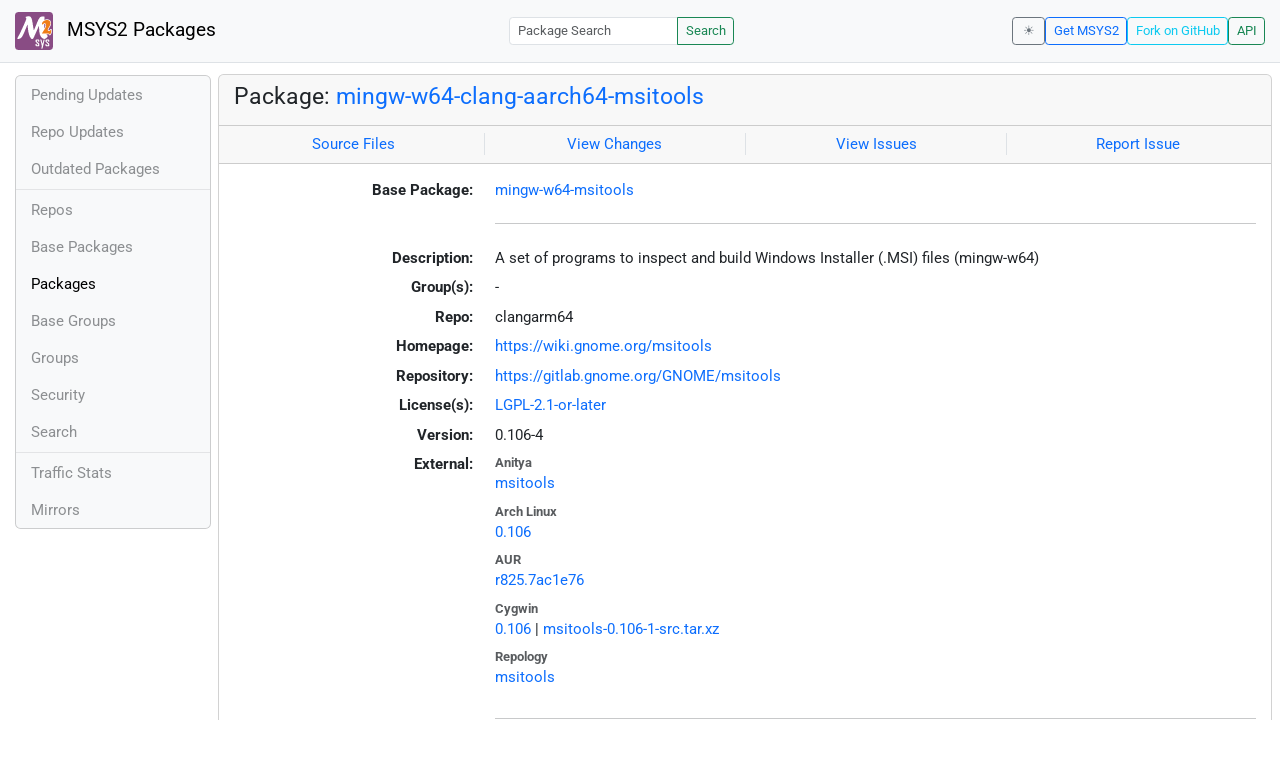

--- FILE ---
content_type: text/html; charset=utf-8
request_url: https://packages.msys2.org/packages/mingw-w64-clang-aarch64-msitools?repo=clangarm64
body_size: 3992
content:
<!DOCTYPE html>
<html lang="en">
    <head>
        <meta charset="utf-8">
        <meta name="viewport" content="width=device-width, initial-scale=1, shrink-to-fit=no">

        <script src="https://packages.msys2.org/static/theme.js"></script>
        <script type="module" src="https://packages.msys2.org/static/index.js"></script>
        <link rel="preload" href="https://packages.msys2.org/static/fonts/roboto-latin-400-normal.woff2" as="font" type="font/woff2" crossorigin>
        <link rel="preload" href="https://packages.msys2.org/static/fonts/roboto-latin-700-normal.woff2" as="font" type="font/woff2" crossorigin>
        <link rel="shortcut icon" href="https://packages.msys2.org/static/images/favicon.ico"/>
        <link rel="stylesheet" href="https://packages.msys2.org/static/index.css">

        <title>Package: mingw-w64-clang-aarch64-msitools - MSYS2 Packages</title>
    </head>
    <body>
    <nav class="navbar navbar-expand-md navbar-light fixed-top bg-body-tertiary">
      <a class="navbar-brand" href="https://packages.msys2.org/" style="line-height: 2em">
          <img src="https://packages.msys2.org/static/images/logo.svg" style="width:2em;height:2em;margin-right:0.5em;border-radius:.25rem" class="d-inline-block align-top" alt="MSYS2"> MSYS2 Packages
      </a>
      <button class="navbar-toggler" type="button" data-bs-toggle="collapse" data-bs-target="#navbarCollapse" aria-controls="navbarCollapse" aria-expanded="false" aria-label="Toggle navigation">
        <span class="navbar-toggler-icon"></span>
      </button>
      <div class="collapse navbar-collapse" id="navbarCollapse">
        
        <form class="ms-auto input-group input-group-sm" style="width: auto" action="https://packages.msys2.org/search" method="get">
            <input class="form-control" type="search" name="q" placeholder="Package Search" aria-label="Package Search">
            <button class="btn btn-outline-success" type="submit">Search</button>
        </form>
        
        <div class="d-block d-md-none">
          <ul class="navbar-nav me-auto">
            <li class="nav-item">
    <a class="nav-link " href="https://packages.msys2.org/queue">Pending Updates</a>
</li>
<li class="nav-item">
    <a class="nav-link " href="https://packages.msys2.org/updates">Repo Updates</a>
</li>
<li class="nav-item">
    <a class="nav-link " href="https://packages.msys2.org/outofdate">Outdated Packages</a>
</li>
<hr>
<li class="nav-item">
    <a class="nav-link " href="https://packages.msys2.org/repos">Repos</a>
</li>
<li class="nav-item">
    <a class="nav-link " href="https://packages.msys2.org/base">Base Packages</a>
</li>
<li class="nav-item">
    <a class="nav-link active" href="https://packages.msys2.org/packages/">Packages</a>
  </li>
<li class="nav-item">
    <a class="nav-link " href="https://packages.msys2.org/basegroups/">Base Groups</a>
</li>
<li class="nav-item">
  <a class="nav-link " href="https://packages.msys2.org/groups/">Groups</a>
</li>
<li class="nav-item">
    <a class="nav-link " href="https://packages.msys2.org/security">Security</a>
  </li>
<li class="nav-item">
  <a class="nav-link " href="https://packages.msys2.org/search">Search</a>
</li>
<hr>
<li class="nav-item">
    <a class="nav-link " href="https://packages.msys2.org/stats">Traffic Stats</a>
</li>
<li class="nav-item">
    <a class="nav-link " href="https://packages.msys2.org/mirrors">Mirrors</a>
</li>
          </ul>
        </div>
        <div class="ms-auto navbar-buttons">
            <input type="checkbox" class="btn-check" id="dark-mode-check" autocomplete="off">
            <label class="btn btn-sm btn-outline-secondary" for="dark-mode-check" id="dark-mode-label"></label>
          <a href="https://www.msys2.org" class="btn btn-sm btn-outline-primary ml-auto">Get MSYS2</a>
          <a href="https://github.com/msys2/msys2-web" class="btn btn-sm
          btn-outline-info">Fork on GitHub</a>
          <a href="https://packages.msys2.org/api/" class="btn btn-sm btn-outline-success">API</a>
        </div>
      </div>
    </nav>

<div class="container-xl">
<div class="container-fluid p-0 p-md-2">
  <div class="row">
        <div class="col-md-2 p-0 px-2 text-center text-md-start d-none d-md-block">
            <div class="sticky-top bg-body-tertiary card overflow-hidden">
             <ul class="nav flex-column">
                <li class="nav-item">
    <a class="nav-link " href="https://packages.msys2.org/queue">Pending Updates</a>
</li>
<li class="nav-item">
    <a class="nav-link " href="https://packages.msys2.org/updates">Repo Updates</a>
</li>
<li class="nav-item">
    <a class="nav-link " href="https://packages.msys2.org/outofdate">Outdated Packages</a>
</li>
<hr>
<li class="nav-item">
    <a class="nav-link " href="https://packages.msys2.org/repos">Repos</a>
</li>
<li class="nav-item">
    <a class="nav-link " href="https://packages.msys2.org/base">Base Packages</a>
</li>
<li class="nav-item">
    <a class="nav-link active" href="https://packages.msys2.org/packages/">Packages</a>
  </li>
<li class="nav-item">
    <a class="nav-link " href="https://packages.msys2.org/basegroups/">Base Groups</a>
</li>
<li class="nav-item">
  <a class="nav-link " href="https://packages.msys2.org/groups/">Groups</a>
</li>
<li class="nav-item">
    <a class="nav-link " href="https://packages.msys2.org/security">Security</a>
  </li>
<li class="nav-item">
  <a class="nav-link " href="https://packages.msys2.org/search">Search</a>
</li>
<hr>
<li class="nav-item">
    <a class="nav-link " href="https://packages.msys2.org/stats">Traffic Stats</a>
</li>
<li class="nav-item">
    <a class="nav-link " href="https://packages.msys2.org/mirrors">Mirrors</a>
</li>
            </ul>
            </div>
        </div>
        <div class="col-md-10 p-0" id="main">




<div class="card mb-3">
  <div class="card-header">
    <h4 class="card-title">Package: <a href="https://packages.msys2.org/packages/mingw-w64-clang-aarch64-msitools">mingw-w64-clang-aarch64-msitools</a></h4>
  </div>
  <div class="card-header text-muted">
    <div class="row">
        <div class="col-sm border-end text-center">
            <a href="https://github.com/msys2/MINGW-packages/tree/master/mingw-w64-msitools" class="card-link">Source Files</a>
        </div>
        <div class="col-sm border-end text-center">
            <a href="https://github.com/msys2/MINGW-packages/commits/master/mingw-w64-msitools" class="card-link">View Changes</a>
        </div>
        <div class="col-sm border-end text-center">
            <a href="https://github.com/msys2/MINGW-packages/issues?q=is%3Aissue+is%3Aopen+msitools" class="card-link">View Issues</a>
        </div>
        <div class="col-sm text-center">
            <a href="https://github.com/msys2/MINGW-packages/issues/new?template=bug_report.yml&amp;title=%5Bmsitools%5D+" class="card-link">Report Issue</a>
        </div>
    </div>
  </div>
  <div class="card-body overflow-auto">
    <dl class="row">
      <dt class="col-sm-3 text-sm-end">Base Package:</dt>
      <dd class="col-sm-9"><a href="https://packages.msys2.org/base/mingw-w64-msitools">mingw-w64-msitools</a></dd>

      <dt class="col-sm-3 text-sm-end"></dt>
      <dd class="col-sm-9"><hr></dd>

      <dt class="col-sm-3 text-sm-end">Description:</dt>
      <dd class="col-sm-9">
        A set of programs to inspect and build Windows Installer (.MSI) files (mingw-w64)
      </dd>

      <dt class="col-sm-3 text-sm-end">Group(s):</dt>
      <dd class="col-sm-9">
        
        -
        
      </dd>

      <dt class="col-sm-3 text-sm-end">Repo:</dt>
      <dd class="col-sm-9">clangarm64</dd>

      
      <dt class="col-sm-3 text-sm-end">Homepage:</dt>
      <dd class="col-sm-9">
        <a href="https://wiki.gnome.org/msitools">https://wiki.gnome.org/msitools</a>
      </dd>
      
      <dt class="col-sm-3 text-sm-end">Repository:</dt>
      <dd class="col-sm-9">
        <a href="https://gitlab.gnome.org/GNOME/msitools">https://gitlab.gnome.org/GNOME/msitools</a>
      </dd>
      

      <dt class="col-sm-3 text-sm-end">License(s):</dt>
      <dd class="col-sm-9"><a href="https://spdx.org/licenses/LGPL-2.1-or-later.html">LGPL-2.1-or-later</a></dd>

      <dt class="col-sm-3 text-sm-end">Version:</dt>
      <dd class="col-sm-9">0.106-4</dd>

      <dt class="col-sm-3 text-sm-end mb-2">External:</dt>
      <dd class="col-sm-9">
        <dl class="row mb-0">
        
          <dt class="text-muted small">Anitya</dt>
          <dd>
            <a href="https://release-monitoring.org/project/msitools">msitools</a>
            
          </dd>
        
          <dt class="text-muted small">Arch Linux</dt>
          <dd>
            <a href="https://archlinux.org/packages/extra/x86_64/msitools/">0.106</a>
            
          </dd>
        
          <dt class="text-muted small">AUR</dt>
          <dd>
            <a href="https://aur.archlinux.org/packages/msitools-git">r825.7ac1e76</a>
            
          </dd>
        
          <dt class="text-muted small">Cygwin</dt>
          <dd>
            <a href="https://cygwin.com/packages/summary/msitools-src.html">0.106</a>
            
            | <a href="https://ftp.acc.umu.se/mirror/cygwin/src/release/msitools/msitools-0.106-1-src.tar.xz">msitools-0.106-1-src.tar.xz</a>
            
          </dd>
        
          <dt class="text-muted small">Repology</dt>
          <dd>
            <a href="https://repology.org/tools/project-by?repo=msys2_mingw&amp;name_type=srcname&amp;target_page=project_versions&amp;name=mingw-w64-msitools">msitools</a>
            
          </dd>
        
        </dl>
      </dd>

    

      <dt class="col-sm-3 text-sm-end"></dt>
      <dd class="col-sm-9"><hr></dd>

      <dt class="col-sm-3 text-sm-end">Installation:</dt>
      <dd class="col-sm-9">
        <div class="copyable rounded">
          <div class="highlight">
            <pre><code>pacman -S mingw-w64-clang-aarch64-msitools</code></pre>
          </div>
          <button class="btn" aria-label="Copy to clipboard" onclick="App.copyToClipboard(this);">📋</button>
        </div>
      </dd>

      <dt class="col-sm-3 text-sm-end">File:</dt>
      <dd class="col-sm-9"> <a href="https://mirror.msys2.org/mingw/clangarm64/mingw-w64-clang-aarch64-msitools-0.106-4-any.pkg.tar.zst">https://mirror.msys2.org/mingw/clangarm64/mingw-w64-clang-aarch64-msitools-0.106-4-any.pkg.tar.zst</a></dd>

      <dt class="col-sm-3 text-sm-end">SHA256:</dt>
      <dd class="col-sm-9"><code>b1179bef4b48ee731ca869b7af457c85181148a8cc099775a7c7cec768820f51</code></dd>

      <dt class="col-sm-3 text-sm-end">Last Packager:</dt>
      <dd class="col-sm-9">CI (msys2/msys2-autobuild/55384653/18256651212)</dd>

      <dt class="col-sm-3 text-sm-end">Build Date:</dt>
      <dd class="col-sm-9">2025-10-05 10:00:46</dd>

      <dt class="col-sm-3 text-sm-end">Package Size:</dt>
      <dd class="col-sm-9">0.43 MB</dd>

      <dt class="col-sm-3 text-sm-end">Installed Size:</dt>
      <dd class="col-sm-9">2.39 MB</dd>

      <dt class="col-sm-3 text-sm-end">Source-Only Tarball:</dt>
      <dd class="col-sm-9"><a href="https://mirror.msys2.org/mingw/sources/mingw-w64-msitools-0.106-4.src.tar.zst">https://mirror.msys2.org/mingw/sources/mingw-w64-msitools-0.106-4.src.tar.zst</a></dd>

      <dt class="col-sm-3 text-sm-end"></dt>
      <dd class="col-sm-9"><hr></dd>

      <dt class="col-sm-3 text-sm-end">Dependencies:</dt>
      <dd class="col-sm-9">
        
            <ul class="list-unstyled">
                
                    <li><a href="https://packages.msys2.org/packages/mingw-w64-clang-aarch64-gcab">mingw-w64-clang-aarch64-gcab</a> <span class="text-muted"></span></li>
                
                    <li><a href="https://packages.msys2.org/packages/mingw-w64-clang-aarch64-libgsf">mingw-w64-clang-aarch64-libgsf</a> <span class="text-muted"></span></li>
                
            </ul>
        
      </dd>

      <dt class="col-sm-3 text-sm-end">Optional Dependencies:</dt>
      <dd class="col-sm-9">
        
            -
        
      </dd>

      <dt class="col-sm-3 text-sm-end">Build Dependencies:</dt>
      <dd class="col-sm-9">
        
            <ul class="list-unstyled">
                
                    <li><a href="https://packages.msys2.org/packages/mingw-w64-clang-aarch64-cc">mingw-w64-clang-aarch64-cc</a> <span class="text-muted"></span></li>
                
                    <li><a href="https://packages.msys2.org/packages/mingw-w64-clang-aarch64-gobject-introspection">mingw-w64-clang-aarch64-gobject-introspection</a> <span class="text-muted"></span></li>
                
                    <li><a href="https://packages.msys2.org/packages/mingw-w64-clang-aarch64-meson">mingw-w64-clang-aarch64-meson</a> <span class="text-muted"></span></li>
                
                    <li><a href="https://packages.msys2.org/packages/mingw-w64-clang-aarch64-ninja">mingw-w64-clang-aarch64-ninja</a> <span class="text-muted"></span></li>
                
                    <li><a href="https://packages.msys2.org/packages/mingw-w64-clang-aarch64-pkgconf">mingw-w64-clang-aarch64-pkgconf</a> <span class="text-muted"></span></li>
                
                    <li><a href="https://packages.msys2.org/packages/mingw-w64-clang-aarch64-vala">mingw-w64-clang-aarch64-vala</a> <span class="text-muted"></span></li>
                
            </ul>
        
      </dd>

      <dt class="col-sm-3 text-sm-end">Check Dependencies:</dt>
      <dd class="col-sm-9">
        
            -
        
      </dd>

      <dt class="col-sm-3 text-sm-end">Provides:</dt>
      <dd class="col-sm-9">
        
            -
        
      </dd>

      <dt class="col-sm-3 text-sm-end">Conflicts:</dt>
      <dd class="col-sm-9">
        
            -
        
      </dd>

      <dt class="col-sm-3 text-sm-end">Replaces:</dt>
      <dd class="col-sm-9">
        
            -
        
      </dd>

      <dt class="col-sm-3 text-sm-end"></dt>
      <dd class="col-sm-9"><hr></dd>

      <dt class="col-sm-3 text-sm-end">Provided By:</dt>
      <dd class="col-sm-9">
        
            -
        
      </dd>

      <dt class="col-sm-3 text-sm-end">Required By:</dt>
      <dd class="col-sm-9">
        
            -
        
      </dd>

      <dt class="col-sm-3 text-sm-end"></dt>
      <dd class="col-sm-9"><hr></dd>

      <dt class="col-sm-3 text-sm-end">Files:</dt>
      <dd class="col-sm-9 text-nowrap">
        <pre class="file-list small"><code>/clangarm64/bin/libmsi-1.0-0.dll
/clangarm64/bin/msibuild.exe
/clangarm64/bin/msidiff
/clangarm64/bin/msidump
/clangarm64/bin/msiextract.exe
/clangarm64/bin/msiinfo.exe
/clangarm64/bin/wixl-heat.exe
/clangarm64/bin/wixl.exe
/clangarm64/include/libmsi-1.0/libmsi-database.h
/clangarm64/include/libmsi-1.0/libmsi-enums.h
/clangarm64/include/libmsi-1.0/libmsi-query.h
/clangarm64/include/libmsi-1.0/libmsi-record.h
/clangarm64/include/libmsi-1.0/libmsi-summary-info.h
/clangarm64/include/libmsi-1.0/libmsi-types.h
/clangarm64/include/libmsi-1.0/libmsi.h
/clangarm64/lib/girepository-1.0/Libmsi-1.0.typelib
/clangarm64/lib/libmsi-1.0.dll.a
/clangarm64/lib/pkgconfig/libmsi-1.0.pc
/clangarm64/share/bash-completion/completions/msitools
/clangarm64/share/gir-1.0/Libmsi-1.0.gir
/clangarm64/share/licenses/msitools/copyright
/clangarm64/share/locale/bs/LC_MESSAGES/msitools.mo
/clangarm64/share/locale/ca/LC_MESSAGES/msitools.mo
/clangarm64/share/locale/cs/LC_MESSAGES/msitools.mo
/clangarm64/share/locale/da/LC_MESSAGES/msitools.mo
/clangarm64/share/locale/de/LC_MESSAGES/msitools.mo
/clangarm64/share/locale/el/LC_MESSAGES/msitools.mo
/clangarm64/share/locale/es/LC_MESSAGES/msitools.mo
/clangarm64/share/locale/eu/LC_MESSAGES/msitools.mo
/clangarm64/share/locale/fi/LC_MESSAGES/msitools.mo
/clangarm64/share/locale/fr/LC_MESSAGES/msitools.mo
/clangarm64/share/locale/fur/LC_MESSAGES/msitools.mo
/clangarm64/share/locale/gl/LC_MESSAGES/msitools.mo
/clangarm64/share/locale/hi/LC_MESSAGES/msitools.mo
/clangarm64/share/locale/hr/LC_MESSAGES/msitools.mo
/clangarm64/share/locale/hu/LC_MESSAGES/msitools.mo
/clangarm64/share/locale/id/LC_MESSAGES/msitools.mo
/clangarm64/share/locale/it/LC_MESSAGES/msitools.mo
/clangarm64/share/locale/ka/LC_MESSAGES/msitools.mo
/clangarm64/share/locale/ko/LC_MESSAGES/msitools.mo
/clangarm64/share/locale/lt/LC_MESSAGES/msitools.mo
/clangarm64/share/locale/lv/LC_MESSAGES/msitools.mo
/clangarm64/share/locale/nb/LC_MESSAGES/msitools.mo
/clangarm64/share/locale/nl/LC_MESSAGES/msitools.mo
/clangarm64/share/locale/oc/LC_MESSAGES/msitools.mo
/clangarm64/share/locale/pl/LC_MESSAGES/msitools.mo
/clangarm64/share/locale/pt/LC_MESSAGES/msitools.mo
/clangarm64/share/locale/pt_BR/LC_MESSAGES/msitools.mo
/clangarm64/share/locale/ro/LC_MESSAGES/msitools.mo
/clangarm64/share/locale/ru/LC_MESSAGES/msitools.mo
/clangarm64/share/locale/sl/LC_MESSAGES/msitools.mo
/clangarm64/share/locale/sr/LC_MESSAGES/msitools.mo
/clangarm64/share/locale/sr@latin/LC_MESSAGES/msitools.mo
/clangarm64/share/locale/sv/LC_MESSAGES/msitools.mo
/clangarm64/share/locale/tg/LC_MESSAGES/msitools.mo
/clangarm64/share/locale/tr/LC_MESSAGES/msitools.mo
/clangarm64/share/locale/uk/LC_MESSAGES/msitools.mo
/clangarm64/share/locale/zh_CN/LC_MESSAGES/msitools.mo
/clangarm64/share/vala/vapi/libmsi-1.0.deps
/clangarm64/share/vala/vapi/libmsi-1.0.vapi
/clangarm64/share/wixl-0.106/ext/ui/CancelDlg.wxs
/clangarm64/share/wixl-0.106/ext/ui/Common.wxs
/clangarm64/share/wixl-0.106/ext/ui/ErrorDlg.wxs
/clangarm64/share/wixl-0.106/ext/ui/ExitDialog.wxs
/clangarm64/share/wixl-0.106/ext/ui/FatalError.wxs
/clangarm64/share/wixl-0.106/ext/ui/FilesInUse.wxs
/clangarm64/share/wixl-0.106/ext/ui/LICENSE.txt
/clangarm64/share/wixl-0.106/ext/ui/MaintenanceTypeDlg.wxs
/clangarm64/share/wixl-0.106/ext/ui/MaintenanceWelcomeDlg.wxs
/clangarm64/share/wixl-0.106/ext/ui/MsiRMFilesInUse.wxs
/clangarm64/share/wixl-0.106/ext/ui/OutOfDiskDlg.wxs
/clangarm64/share/wixl-0.106/ext/ui/OutOfRbDiskDlg.wxs
/clangarm64/share/wixl-0.106/ext/ui/PrepareDlg.wxs
/clangarm64/share/wixl-0.106/ext/ui/ProgressDlg.wxs
/clangarm64/share/wixl-0.106/ext/ui/ResumeDlg.wxs
/clangarm64/share/wixl-0.106/ext/ui/UserExit.wxs
/clangarm64/share/wixl-0.106/ext/ui/VerifyReadyDlg.wxs
/clangarm64/share/wixl-0.106/ext/ui/WaitForCostingDlg.wxs
/clangarm64/share/wixl-0.106/ext/ui/WelcomeDlg.wxs
/clangarm64/share/wixl-0.106/ext/ui/WelcomeEulaDlg.wxs
/clangarm64/share/wixl-0.106/ext/ui/WixUI_Minimal.wxs
/clangarm64/share/wixl-0.106/ext/ui/bitmaps/New.ico
/clangarm64/share/wixl-0.106/ext/ui/bitmaps/Up.ico
/clangarm64/share/wixl-0.106/ext/ui/bitmaps/bannrbmp.bmp
/clangarm64/share/wixl-0.106/ext/ui/bitmaps/dlgbmp.bmp
/clangarm64/share/wixl-0.106/ext/ui/bitmaps/exclamic.ico
/clangarm64/share/wixl-0.106/ext/ui/bitmaps/info.ico
/clangarm64/share/wixl-0.106/include/adwaita-icon-theme.wxi
/clangarm64/share/wixl-0.106/include/atk.wxi
/clangarm64/share/wixl-0.106/include/brotli.wxi
/clangarm64/share/wixl-0.106/include/bzip2.wxi
/clangarm64/share/wixl-0.106/include/cairo.wxi
/clangarm64/share/wixl-0.106/include/curl.wxi
/clangarm64/share/wixl-0.106/include/dbus.wxi
/clangarm64/share/wixl-0.106/include/dlfcn.wxi
/clangarm64/share/wixl-0.106/include/expat.wxi
/clangarm64/share/wixl-0.106/include/fontconfig.wxi
/clangarm64/share/wixl-0.106/include/freetype.wxi
/clangarm64/share/wixl-0.106/include/fribidi.wxi
/clangarm64/share/wixl-0.106/include/gcc-c++.wxi
/clangarm64/share/wixl-0.106/include/gcc.wxi
/clangarm64/share/wixl-0.106/include/gdk-pixbuf.wxi
/clangarm64/share/wixl-0.106/include/gettext.wxi
/clangarm64/share/wixl-0.106/include/glib-networking.wxi
/clangarm64/share/wixl-0.106/include/glib2.wxi
/clangarm64/share/wixl-0.106/include/gmp.wxi
/clangarm64/share/wixl-0.106/include/gnutls.wxi
/clangarm64/share/wixl-0.106/include/gsm.wxi
/clangarm64/share/wixl-0.106/include/gstreamer1-plugins-bad-free.wxi
/clangarm64/share/wixl-0.106/include/gstreamer1-plugins-base.wxi
/clangarm64/share/wixl-0.106/include/gstreamer1-plugins-good.wxi
/clangarm64/share/wixl-0.106/include/gstreamer1.wxi
/clangarm64/share/wixl-0.106/include/gtk-vnc2.wxi
/clangarm64/share/wixl-0.106/include/gtk2.wxi
/clangarm64/share/wixl-0.106/include/gtk3.wxi
/clangarm64/share/wixl-0.106/include/gvnc.wxi
/clangarm64/share/wixl-0.106/include/harfbuzz.wxi
/clangarm64/share/wixl-0.106/include/hicolor-icon-theme.wxi
/clangarm64/share/wixl-0.106/include/icu.wxi
/clangarm64/share/wixl-0.106/include/jasper.wxi
/clangarm64/share/wixl-0.106/include/json-glib.wxi
/clangarm64/share/wixl-0.106/include/lcms2.wxi
/clangarm64/share/wixl-0.106/include/libcacard.wxi
/clangarm64/share/wixl-0.106/include/libcroco.wxi
/clangarm64/share/wixl-0.106/include/libdeflate.wxi
/clangarm64/share/wixl-0.106/include/libepoxy.wxi
/clangarm64/share/wixl-0.106/include/libffi.wxi
/clangarm64/share/wixl-0.106/include/libgcrypt.wxi
/clangarm64/share/wixl-0.106/include/libgovirt.wxi
/clangarm64/share/wixl-0.106/include/libgpg-error.wxi
/clangarm64/share/wixl-0.106/include/libidn2.wxi
/clangarm64/share/wixl-0.106/include/libjpeg-turbo.wxi
/clangarm64/share/wixl-0.106/include/libogg.wxi
/clangarm64/share/wixl-0.106/include/libpng.wxi
/clangarm64/share/wixl-0.106/include/libpsl.wxi
/clangarm64/share/wixl-0.106/include/librsvg2.wxi
/clangarm64/share/wixl-0.106/include/libsoup.wxi
/clangarm64/share/wixl-0.106/include/libssh2.wxi
/clangarm64/share/wixl-0.106/include/libtasn1.wxi
/clangarm64/share/wixl-0.106/include/libtheora.wxi
/clangarm64/share/wixl-0.106/include/libtiff.wxi
/clangarm64/share/wixl-0.106/include/libunistring.wxi
/clangarm64/share/wixl-0.106/include/libusb1.wxi
/clangarm64/share/wixl-0.106/include/libvirt-glib.wxi
/clangarm64/share/wixl-0.106/include/libvirt.wxi
/clangarm64/share/wixl-0.106/include/libvorbis.wxi
/clangarm64/share/wixl-0.106/include/libwebp.wxi
/clangarm64/share/wixl-0.106/include/libxml2.wxi
/clangarm64/share/wixl-0.106/include/nettle.wxi
/clangarm64/share/wixl-0.106/include/openal-soft.wxi
/clangarm64/share/wixl-0.106/include/openexr.wxi
/clangarm64/share/wixl-0.106/include/openjpeg.wxi
/clangarm64/share/wixl-0.106/include/openssl.wxi
/clangarm64/share/wixl-0.106/include/opus.wxi
/clangarm64/share/wixl-0.106/include/orc.wxi
/clangarm64/share/wixl-0.106/include/pango.wxi
/clangarm64/share/wixl-0.106/include/pcre.wxi
/clangarm64/share/wixl-0.106/include/pcre2.wxi
/clangarm64/share/wixl-0.106/include/pixman.wxi
/clangarm64/share/wixl-0.106/include/portablexdr.wxi
/clangarm64/share/wixl-0.106/include/readline.wxi
/clangarm64/share/wixl-0.106/include/rest.wxi
/clangarm64/share/wixl-0.106/include/speex.wxi
/clangarm64/share/wixl-0.106/include/spice-glib.wxi
/clangarm64/share/wixl-0.106/include/spice-gtk3.wxi
/clangarm64/share/wixl-0.106/include/sqlite.wxi
/clangarm64/share/wixl-0.106/include/termcap.wxi
/clangarm64/share/wixl-0.106/include/usbredir.wxi
/clangarm64/share/wixl-0.106/include/wavpack.wxi
/clangarm64/share/wixl-0.106/include/win-iconv.wxi
/clangarm64/share/wixl-0.106/include/winpthreads.wxi
/clangarm64/share/wixl-0.106/include/zlib.wxi
</code></pre>
      </dd>
    </dl>
  </div>
</div>



        </div>
  </div>
</div>
<div>
    <small class="text-muted">
        Last Update: 2026-01-19 09:27:33
        [<a href="#" id="refresh-link" title="Request the backend to fetch new data from external sources">Request update</a>]
    </small>
</div>
</div>

    </body>

    <script type="module">
        let button = document.getElementById('refresh-link');
        button.addEventListener('click', (event) => {
          fetch('/api/trigger_update', {method: 'POST'});
          event.preventDefault();
        });
    </script>
</html>